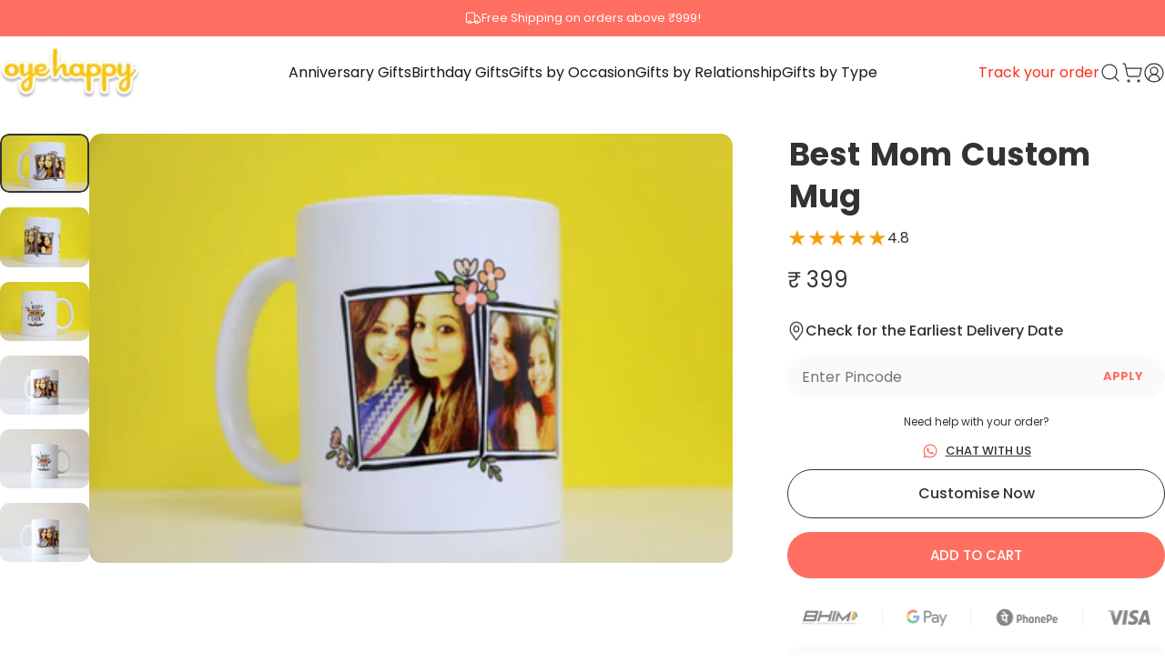

--- FILE ---
content_type: text/css
request_url: https://www.oyehappy.com/cdn/shop/t/89/assets/order-form.css?v=183733142762654572861768569950
body_size: 804
content:
.product-block.customize_product{margin-bottom:15px}.customization_form .form-row.hidden{display:none}.container.customization_form{width:100%;height:100%;display:inline-block}.customization_form .form-header{font-size:20px;color:rgb(var(--color-button-background));font-weight:500;padding-top:10px}.customization_form .form-body .form-title{font-size:24px;color:#ec5459;font-weight:700}.customization_form .form-body{width:100%;padding:30px 30px 60px 60px;box-sizing:border-box}.customization_form .form-row.heading .form-label{font-size:17px;font-style:italic;padding:10px 0}.cl-upload--wrapper#cllyiflzzzbc{position:relative;padding-top:50px}div#cllyiflzzzbc:before{content:"Images for milestones wooden stand :-";font-size:17px;font-style:italic;font-weight:600;color:#212529;position:absolute;top:5px}.popup{background-color:#fff;box-shadow:#0000003d 0 1px 3px;position:absolute;z-index:25;top:58%;left:50%;transform:translate(-50%,-50%);max-width:50%;display:none;width:100%;max-height:70%;overflow-y:scroll}.popup-close:after{width:30px;content:"\1f860";position:fixed;left:20px;top:10px;font-size:20px;font-weight:100;line-height:30px;cursor:pointer}.popup-btn{cursor:pointer}.popup-overlay{position:fixed;height:100%;width:100%!important;top:0;right:0;bottom:0;left:0;background:#0009;display:none;z-index:10}.customization_form .form-container{width:100%;display:block;padding-top:10px;box-sizing:border-box}.customization_form .form-control{display:inline-block;width:100%;height:32px;font-size:16px;background-color:rgb(var(--color-foreground) / .05);margin:5px 0;color:rgb(var(--color-foreground));padding-left:.5rem}.customization_form .form-group .form-field{display:flex;align-items:end;position:relative}.customization_form .form-group .form-label{color:rgb(var(--color-foreground));font-size:16px}.customization_form .form-field span.label-text{display:block;font-size:12px;margin:0;padding-left:5px;color:#757677}.customization_form input[type=date]:after{content:"";position:absolute;top:12%;right:30%;width:1px;height:30px;background:#e8e8e1}.customization_form .form-group .icon:after{content:"";position:absolute;top:-14px;left:-12px;width:1px;height:30px;background:#3333334d}.customization_form select#dropdown{-webkit-appearance:none;padding:0 10px;background-image:url("data:image/svg+xml;utf8,<svg fill='black' height='22' viewBox='0 0 24 24' width='22' xmlns='http://www.w3.org/2000/svg'><path d='M7 10l5 5 5-5z'/><path d='M0 0h24v24H0z' fill='none'/></svg>");background-repeat:no-repeat;background-size:auto;cursor:pointer}.customization_form .form-field .radio-group,.customization_form .form-field .checkbox-group{display:flex;align-items:center;padding-right:40px;padding-bottom:10px;padding-top:10px}.customization_form .form-group .icon{padding:0;font-family:"Font Awesome 6 Free";font-weight:100;position:absolute;right:2%;color:rgb(var(--color-foreground))}.customization_form .form-footer .submit_btn{display:inline-block;background-color:#000;color:#fff;padding:5px 10px;cursor:pointer;margin-top:10px}.customization_form .form-footer .message_box{display:none;background-color:green;color:#fff;text-align:center;padding:3px;border-radius:3px;margin-top:10px}.product-block.customize_product button.label{background-color:#ec5459;color:#fff;text-align:center;padding:10px;border-radius:3px}.product-block.customize_product .collapsible-trigger-btn--borders.is-open .icon,.product-block.customize_product .collapsible-trigger-btn--borders.is-open .icon path{stroke:#fff!important}.product-block.customize_product button.label .collapsible-trigger__icon{padding-right:30px}.product-block.customize_product .collapsible-content--all.is-open{border:unset;height:auto!important}.product-block.customize_product .collapsible-content__inner{padding:0}.product-block.customize_product .collapsible-content__inner p{color:#ec5459;font-weight:700;margin:unset;padding-top:5px}.grid__item .product-single__meta .shopify-app-block .cl-upload--wrapper{display:none;margin-top:-10px}.grid__item .product-single__meta .shopify-app-block .cl-upload--wrapper label.cl-upload--label{font-size:17px!important}.grid__item .product-single__meta .shopify-app-block .cl-upload--wrapper .filepond--root{width:100%;max-width:80%}@media only screen and (max-width: 768px){.customization_form .form-control,.grid__item .product-single__meta .shopify-app-block .cl-upload--wrapper .filepond--root{max-width:100%;width:100%}.popup{max-width:90%}.customization_form .form-body{padding:30px}.customization_form .form-group .icon{right:2%}.customization_form input[type=date]:after{right:48%}.product-block.customize_product .collapsible-content__inner p{font-size:13px}.grid__item .product-single__meta .shopify-app-block .cl-upload--wrapper label.cl-upload--label{font-size:15px!important}.customization_form .form-group .form-label{font-size:14px}.customise_product .details__summary{height:46px}.customise_product .details__content p{font-size:13px;line-height:15px}}#ProductSection-template--17037237977250__main-8450446622882 .product-block.customize_product button.label{background-color:transparent;color:#ec5459;text-align:center;border:1px solid #ec5459}.form-group:has(input[required])>label:after{content:" *";color:red;font-size:1.2em;font-weight:700}
/*# sourceMappingURL=/cdn/shop/t/89/assets/order-form.css.map?v=183733142762654572861768569950 */


--- FILE ---
content_type: image/svg+xml
request_url: https://www.oyehappy.com/cdn/shop/files/customer.svg?v=16601552177546941549
body_size: -479
content:
<svg xmlns="http://www.w3.org/2000/svg" fill="none" viewBox="0 0 24 24" height="24" width="24">
<path stroke-linejoin="round" stroke-linecap="round" stroke-width="1.2" stroke="#333333" d="M18 20C18 18.4087 17.3679 16.8826 16.2426 15.7574C15.1174 14.6321 13.5913 14 12 14C10.4087 14 8.88258 14.6321 7.75736 15.7574C6.63214 16.8826 6 18.4087 6 20"></path>
<path stroke-linejoin="round" stroke-linecap="round" stroke-width="1.2" stroke="#333333" d="M12 14C14.2091 14 16 12.2091 16 10C16 7.79086 14.2091 6 12 6C9.79086 6 8 7.79086 8 10C8 12.2091 9.79086 14 12 14Z"></path>
<path stroke-linejoin="round" stroke-linecap="round" stroke-width="1.2" stroke="#333333" d="M12 22C17.5228 22 22 17.5228 22 12C22 6.47715 17.5228 2 12 2C6.47715 2 2 6.47715 2 12C2 17.5228 6.47715 22 12 22Z"></path>
</svg>


--- FILE ---
content_type: image/svg+xml
request_url: https://www.oyehappy.com/cdn/shop/files/search.svg?v=11542653389808373505
body_size: -637
content:
<svg xmlns="http://www.w3.org/2000/svg" fill="none" viewBox="0 0 24 24" height="24" width="24">
<path stroke-linejoin="round" stroke-linecap="round" stroke-width="1.2" stroke="#333333" d="M11 19C15.4183 19 19 15.4183 19 11C19 6.58172 15.4183 3 11 3C6.58172 3 3 6.58172 3 11C3 15.4183 6.58172 19 11 19Z"></path>
<path stroke-linejoin="round" stroke-linecap="round" stroke-width="1.2" stroke="#333333" d="M20.9997 21.0012L16.6997 16.7012"></path>
</svg>


--- FILE ---
content_type: text/javascript; charset=utf-8
request_url: https://www.oyehappy.com/products/best-mom-mug.js
body_size: 848
content:
{"id":7211594186914,"title":"Best Mom Custom Mug","handle":"best-mom-mug","description":"\u003cp\u003eSurprise your mom with a special mug designed to always remind her that she's the best mom in the world.\u003c\/p\u003e\n\u003cp\u003eThe mug is customised with 2 of her favourite pictures. Pictures to customise the order can be shared \u003cem\u003eafter\u003c\/em\u003e the payment page.\u003c\/p\u003e\n\u003cp\u003eContent on the mug -  Best. Mom. Ever.\u003c\/p\u003e\n","published_at":"2021-11-07T00:51:46+05:30","created_at":"2021-11-07T00:51:46+05:30","vendor":"OyeHappy","type":"Gift For Mom","tags":["Across india","Below 990","For mother","Gifts","Mugs","On mothers day","Priority shipping","Product Days 1"],"price":39900,"price_min":39900,"price_max":39900,"available":true,"price_varies":false,"compare_at_price":39900,"compare_at_price_min":39900,"compare_at_price_max":39900,"compare_at_price_varies":false,"variants":[{"id":44515265839266,"title":"Default Title","option1":"Default Title","option2":null,"option3":null,"sku":"MOTMUG","requires_shipping":true,"taxable":true,"featured_image":null,"available":true,"name":"Best Mom Custom Mug","public_title":null,"options":["Default Title"],"price":39900,"weight":0,"compare_at_price":39900,"inventory_management":"shopify","barcode":null,"requires_selling_plan":false,"selling_plan_allocations":[{"price_adjustments":[],"price":39900,"compare_at_price":39900,"per_delivery_price":39900,"selling_plan_id":4291068066,"selling_plan_group_id":"83ab94dcb72c4928d2c8e2326cc97bd0312f363e"}]}],"images":["\/\/cdn.shopify.com\/s\/files\/1\/0593\/5346\/4994\/products\/IMG_5617.jpg?v=1682570750","\/\/cdn.shopify.com\/s\/files\/1\/0593\/5346\/4994\/products\/IMG_5618.jpg?v=1682570750","\/\/cdn.shopify.com\/s\/files\/1\/0593\/5346\/4994\/products\/IMG_5619.jpg?v=1682570751","\/\/cdn.shopify.com\/s\/files\/1\/0593\/5346\/4994\/products\/TB-32-1.jpg?v=1682570751","\/\/cdn.shopify.com\/s\/files\/1\/0593\/5346\/4994\/products\/IMG_5071_2ca67fb3-f413-4d97-a5aa-51c60b088720.jpg?v=1682570752","\/\/cdn.shopify.com\/s\/files\/1\/0593\/5346\/4994\/products\/IMG_5068_017b1b81-3923-48d4-bf65-202606ac63a3.jpg?v=1682570752"],"featured_image":"\/\/cdn.shopify.com\/s\/files\/1\/0593\/5346\/4994\/products\/IMG_5617.jpg?v=1682570750","options":[{"name":"Title","position":1,"values":["Default Title"]}],"url":"\/products\/best-mom-mug","media":[{"alt":null,"id":24080388096162,"position":1,"preview_image":{"aspect_ratio":1.5,"height":340,"width":510,"src":"https:\/\/cdn.shopify.com\/s\/files\/1\/0593\/5346\/4994\/products\/IMG_5617.jpg?v=1682570750"},"aspect_ratio":1.5,"height":340,"media_type":"image","src":"https:\/\/cdn.shopify.com\/s\/files\/1\/0593\/5346\/4994\/products\/IMG_5617.jpg?v=1682570750","width":510},{"alt":null,"id":24080388260002,"position":2,"preview_image":{"aspect_ratio":1.5,"height":340,"width":510,"src":"https:\/\/cdn.shopify.com\/s\/files\/1\/0593\/5346\/4994\/products\/IMG_5618.jpg?v=1682570750"},"aspect_ratio":1.5,"height":340,"media_type":"image","src":"https:\/\/cdn.shopify.com\/s\/files\/1\/0593\/5346\/4994\/products\/IMG_5618.jpg?v=1682570750","width":510},{"alt":null,"id":24080388292770,"position":3,"preview_image":{"aspect_ratio":1.5,"height":340,"width":510,"src":"https:\/\/cdn.shopify.com\/s\/files\/1\/0593\/5346\/4994\/products\/IMG_5619.jpg?v=1682570751"},"aspect_ratio":1.5,"height":340,"media_type":"image","src":"https:\/\/cdn.shopify.com\/s\/files\/1\/0593\/5346\/4994\/products\/IMG_5619.jpg?v=1682570751","width":510},{"alt":null,"id":24080388325538,"position":4,"preview_image":{"aspect_ratio":1.5,"height":340,"width":510,"src":"https:\/\/cdn.shopify.com\/s\/files\/1\/0593\/5346\/4994\/products\/TB-32-1.jpg?v=1682570751"},"aspect_ratio":1.5,"height":340,"media_type":"image","src":"https:\/\/cdn.shopify.com\/s\/files\/1\/0593\/5346\/4994\/products\/TB-32-1.jpg?v=1682570751","width":510},{"alt":null,"id":24080388358306,"position":5,"preview_image":{"aspect_ratio":1.5,"height":340,"width":510,"src":"https:\/\/cdn.shopify.com\/s\/files\/1\/0593\/5346\/4994\/products\/IMG_5071_2ca67fb3-f413-4d97-a5aa-51c60b088720.jpg?v=1682570752"},"aspect_ratio":1.5,"height":340,"media_type":"image","src":"https:\/\/cdn.shopify.com\/s\/files\/1\/0593\/5346\/4994\/products\/IMG_5071_2ca67fb3-f413-4d97-a5aa-51c60b088720.jpg?v=1682570752","width":510},{"alt":null,"id":24080388554914,"position":6,"preview_image":{"aspect_ratio":1.5,"height":340,"width":510,"src":"https:\/\/cdn.shopify.com\/s\/files\/1\/0593\/5346\/4994\/products\/IMG_5068_017b1b81-3923-48d4-bf65-202606ac63a3.jpg?v=1682570752"},"aspect_ratio":1.5,"height":340,"media_type":"image","src":"https:\/\/cdn.shopify.com\/s\/files\/1\/0593\/5346\/4994\/products\/IMG_5068_017b1b81-3923-48d4-bf65-202606ac63a3.jpg?v=1682570752","width":510}],"requires_selling_plan":false,"selling_plan_groups":[{"id":"83ab94dcb72c4928d2c8e2326cc97bd0312f363e","name":"Test","options":[{"name":"is_allow_full_payment","position":1,"values":["true"]},{"name":"due_date","position":2,"values":["2025-08-18"]},{"name":"customer_tags","position":3,"values":[""]}],"selling_plans":[{"id":4291068066,"name":"This product is purchased using the Pay-Later feature","description":"Test|DEPOSIT|20%","options":[{"name":"is_allow_full_payment","position":1,"value":"true"},{"name":"due_date","position":2,"value":"2025-08-18"},{"name":"customer_tags","position":3,"value":""}],"recurring_deliveries":false,"price_adjustments":[]}],"app_id":"PLW_groups"}]}

--- FILE ---
content_type: text/javascript; charset=utf-8
request_url: https://www.oyehappy.com/products/best-mom-mug.js
body_size: 837
content:
{"id":7211594186914,"title":"Best Mom Custom Mug","handle":"best-mom-mug","description":"\u003cp\u003eSurprise your mom with a special mug designed to always remind her that she's the best mom in the world.\u003c\/p\u003e\n\u003cp\u003eThe mug is customised with 2 of her favourite pictures. Pictures to customise the order can be shared \u003cem\u003eafter\u003c\/em\u003e the payment page.\u003c\/p\u003e\n\u003cp\u003eContent on the mug -  Best. Mom. Ever.\u003c\/p\u003e\n","published_at":"2021-11-07T00:51:46+05:30","created_at":"2021-11-07T00:51:46+05:30","vendor":"OyeHappy","type":"Gift For Mom","tags":["Across india","Below 990","For mother","Gifts","Mugs","On mothers day","Priority shipping","Product Days 1"],"price":39900,"price_min":39900,"price_max":39900,"available":true,"price_varies":false,"compare_at_price":39900,"compare_at_price_min":39900,"compare_at_price_max":39900,"compare_at_price_varies":false,"variants":[{"id":44515265839266,"title":"Default Title","option1":"Default Title","option2":null,"option3":null,"sku":"MOTMUG","requires_shipping":true,"taxable":true,"featured_image":null,"available":true,"name":"Best Mom Custom Mug","public_title":null,"options":["Default Title"],"price":39900,"weight":0,"compare_at_price":39900,"inventory_management":"shopify","barcode":null,"requires_selling_plan":false,"selling_plan_allocations":[{"price_adjustments":[],"price":39900,"compare_at_price":39900,"per_delivery_price":39900,"selling_plan_id":4291068066,"selling_plan_group_id":"83ab94dcb72c4928d2c8e2326cc97bd0312f363e"}]}],"images":["\/\/cdn.shopify.com\/s\/files\/1\/0593\/5346\/4994\/products\/IMG_5617.jpg?v=1682570750","\/\/cdn.shopify.com\/s\/files\/1\/0593\/5346\/4994\/products\/IMG_5618.jpg?v=1682570750","\/\/cdn.shopify.com\/s\/files\/1\/0593\/5346\/4994\/products\/IMG_5619.jpg?v=1682570751","\/\/cdn.shopify.com\/s\/files\/1\/0593\/5346\/4994\/products\/TB-32-1.jpg?v=1682570751","\/\/cdn.shopify.com\/s\/files\/1\/0593\/5346\/4994\/products\/IMG_5071_2ca67fb3-f413-4d97-a5aa-51c60b088720.jpg?v=1682570752","\/\/cdn.shopify.com\/s\/files\/1\/0593\/5346\/4994\/products\/IMG_5068_017b1b81-3923-48d4-bf65-202606ac63a3.jpg?v=1682570752"],"featured_image":"\/\/cdn.shopify.com\/s\/files\/1\/0593\/5346\/4994\/products\/IMG_5617.jpg?v=1682570750","options":[{"name":"Title","position":1,"values":["Default Title"]}],"url":"\/products\/best-mom-mug","media":[{"alt":null,"id":24080388096162,"position":1,"preview_image":{"aspect_ratio":1.5,"height":340,"width":510,"src":"https:\/\/cdn.shopify.com\/s\/files\/1\/0593\/5346\/4994\/products\/IMG_5617.jpg?v=1682570750"},"aspect_ratio":1.5,"height":340,"media_type":"image","src":"https:\/\/cdn.shopify.com\/s\/files\/1\/0593\/5346\/4994\/products\/IMG_5617.jpg?v=1682570750","width":510},{"alt":null,"id":24080388260002,"position":2,"preview_image":{"aspect_ratio":1.5,"height":340,"width":510,"src":"https:\/\/cdn.shopify.com\/s\/files\/1\/0593\/5346\/4994\/products\/IMG_5618.jpg?v=1682570750"},"aspect_ratio":1.5,"height":340,"media_type":"image","src":"https:\/\/cdn.shopify.com\/s\/files\/1\/0593\/5346\/4994\/products\/IMG_5618.jpg?v=1682570750","width":510},{"alt":null,"id":24080388292770,"position":3,"preview_image":{"aspect_ratio":1.5,"height":340,"width":510,"src":"https:\/\/cdn.shopify.com\/s\/files\/1\/0593\/5346\/4994\/products\/IMG_5619.jpg?v=1682570751"},"aspect_ratio":1.5,"height":340,"media_type":"image","src":"https:\/\/cdn.shopify.com\/s\/files\/1\/0593\/5346\/4994\/products\/IMG_5619.jpg?v=1682570751","width":510},{"alt":null,"id":24080388325538,"position":4,"preview_image":{"aspect_ratio":1.5,"height":340,"width":510,"src":"https:\/\/cdn.shopify.com\/s\/files\/1\/0593\/5346\/4994\/products\/TB-32-1.jpg?v=1682570751"},"aspect_ratio":1.5,"height":340,"media_type":"image","src":"https:\/\/cdn.shopify.com\/s\/files\/1\/0593\/5346\/4994\/products\/TB-32-1.jpg?v=1682570751","width":510},{"alt":null,"id":24080388358306,"position":5,"preview_image":{"aspect_ratio":1.5,"height":340,"width":510,"src":"https:\/\/cdn.shopify.com\/s\/files\/1\/0593\/5346\/4994\/products\/IMG_5071_2ca67fb3-f413-4d97-a5aa-51c60b088720.jpg?v=1682570752"},"aspect_ratio":1.5,"height":340,"media_type":"image","src":"https:\/\/cdn.shopify.com\/s\/files\/1\/0593\/5346\/4994\/products\/IMG_5071_2ca67fb3-f413-4d97-a5aa-51c60b088720.jpg?v=1682570752","width":510},{"alt":null,"id":24080388554914,"position":6,"preview_image":{"aspect_ratio":1.5,"height":340,"width":510,"src":"https:\/\/cdn.shopify.com\/s\/files\/1\/0593\/5346\/4994\/products\/IMG_5068_017b1b81-3923-48d4-bf65-202606ac63a3.jpg?v=1682570752"},"aspect_ratio":1.5,"height":340,"media_type":"image","src":"https:\/\/cdn.shopify.com\/s\/files\/1\/0593\/5346\/4994\/products\/IMG_5068_017b1b81-3923-48d4-bf65-202606ac63a3.jpg?v=1682570752","width":510}],"requires_selling_plan":false,"selling_plan_groups":[{"id":"83ab94dcb72c4928d2c8e2326cc97bd0312f363e","name":"Test","options":[{"name":"is_allow_full_payment","position":1,"values":["true"]},{"name":"due_date","position":2,"values":["2025-08-18"]},{"name":"customer_tags","position":3,"values":[""]}],"selling_plans":[{"id":4291068066,"name":"This product is purchased using the Pay-Later feature","description":"Test|DEPOSIT|20%","options":[{"name":"is_allow_full_payment","position":1,"value":"true"},{"name":"due_date","position":2,"value":"2025-08-18"},{"name":"customer_tags","position":3,"value":""}],"recurring_deliveries":false,"price_adjustments":[]}],"app_id":"PLW_groups"}]}